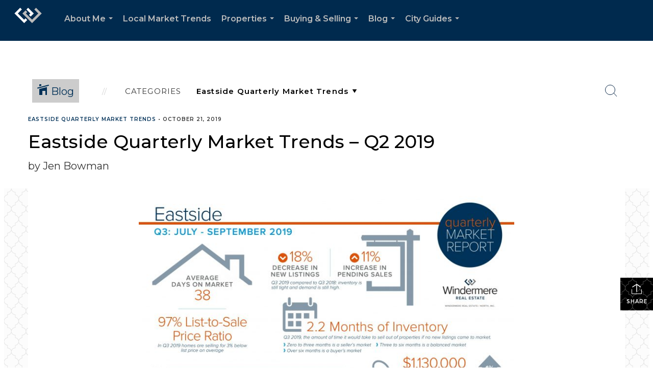

--- FILE ---
content_type: text/html; charset=utf-8
request_url: https://www.google.com/recaptcha/api2/anchor?ar=1&k=6LdmtrYUAAAAAAHk0DIYZUZov8ZzYGbtAIozmHtV&co=aHR0cHM6Ly9qZW5ib3dtYW5ob21lcy5jb206NDQz&hl=en&v=TkacYOdEJbdB_JjX802TMer9&size=invisible&anchor-ms=20000&execute-ms=15000&cb=6d4l9w725cfo
body_size: 45415
content:
<!DOCTYPE HTML><html dir="ltr" lang="en"><head><meta http-equiv="Content-Type" content="text/html; charset=UTF-8">
<meta http-equiv="X-UA-Compatible" content="IE=edge">
<title>reCAPTCHA</title>
<style type="text/css">
/* cyrillic-ext */
@font-face {
  font-family: 'Roboto';
  font-style: normal;
  font-weight: 400;
  src: url(//fonts.gstatic.com/s/roboto/v18/KFOmCnqEu92Fr1Mu72xKKTU1Kvnz.woff2) format('woff2');
  unicode-range: U+0460-052F, U+1C80-1C8A, U+20B4, U+2DE0-2DFF, U+A640-A69F, U+FE2E-FE2F;
}
/* cyrillic */
@font-face {
  font-family: 'Roboto';
  font-style: normal;
  font-weight: 400;
  src: url(//fonts.gstatic.com/s/roboto/v18/KFOmCnqEu92Fr1Mu5mxKKTU1Kvnz.woff2) format('woff2');
  unicode-range: U+0301, U+0400-045F, U+0490-0491, U+04B0-04B1, U+2116;
}
/* greek-ext */
@font-face {
  font-family: 'Roboto';
  font-style: normal;
  font-weight: 400;
  src: url(//fonts.gstatic.com/s/roboto/v18/KFOmCnqEu92Fr1Mu7mxKKTU1Kvnz.woff2) format('woff2');
  unicode-range: U+1F00-1FFF;
}
/* greek */
@font-face {
  font-family: 'Roboto';
  font-style: normal;
  font-weight: 400;
  src: url(//fonts.gstatic.com/s/roboto/v18/KFOmCnqEu92Fr1Mu4WxKKTU1Kvnz.woff2) format('woff2');
  unicode-range: U+0370-0377, U+037A-037F, U+0384-038A, U+038C, U+038E-03A1, U+03A3-03FF;
}
/* vietnamese */
@font-face {
  font-family: 'Roboto';
  font-style: normal;
  font-weight: 400;
  src: url(//fonts.gstatic.com/s/roboto/v18/KFOmCnqEu92Fr1Mu7WxKKTU1Kvnz.woff2) format('woff2');
  unicode-range: U+0102-0103, U+0110-0111, U+0128-0129, U+0168-0169, U+01A0-01A1, U+01AF-01B0, U+0300-0301, U+0303-0304, U+0308-0309, U+0323, U+0329, U+1EA0-1EF9, U+20AB;
}
/* latin-ext */
@font-face {
  font-family: 'Roboto';
  font-style: normal;
  font-weight: 400;
  src: url(//fonts.gstatic.com/s/roboto/v18/KFOmCnqEu92Fr1Mu7GxKKTU1Kvnz.woff2) format('woff2');
  unicode-range: U+0100-02BA, U+02BD-02C5, U+02C7-02CC, U+02CE-02D7, U+02DD-02FF, U+0304, U+0308, U+0329, U+1D00-1DBF, U+1E00-1E9F, U+1EF2-1EFF, U+2020, U+20A0-20AB, U+20AD-20C0, U+2113, U+2C60-2C7F, U+A720-A7FF;
}
/* latin */
@font-face {
  font-family: 'Roboto';
  font-style: normal;
  font-weight: 400;
  src: url(//fonts.gstatic.com/s/roboto/v18/KFOmCnqEu92Fr1Mu4mxKKTU1Kg.woff2) format('woff2');
  unicode-range: U+0000-00FF, U+0131, U+0152-0153, U+02BB-02BC, U+02C6, U+02DA, U+02DC, U+0304, U+0308, U+0329, U+2000-206F, U+20AC, U+2122, U+2191, U+2193, U+2212, U+2215, U+FEFF, U+FFFD;
}
/* cyrillic-ext */
@font-face {
  font-family: 'Roboto';
  font-style: normal;
  font-weight: 500;
  src: url(//fonts.gstatic.com/s/roboto/v18/KFOlCnqEu92Fr1MmEU9fCRc4AMP6lbBP.woff2) format('woff2');
  unicode-range: U+0460-052F, U+1C80-1C8A, U+20B4, U+2DE0-2DFF, U+A640-A69F, U+FE2E-FE2F;
}
/* cyrillic */
@font-face {
  font-family: 'Roboto';
  font-style: normal;
  font-weight: 500;
  src: url(//fonts.gstatic.com/s/roboto/v18/KFOlCnqEu92Fr1MmEU9fABc4AMP6lbBP.woff2) format('woff2');
  unicode-range: U+0301, U+0400-045F, U+0490-0491, U+04B0-04B1, U+2116;
}
/* greek-ext */
@font-face {
  font-family: 'Roboto';
  font-style: normal;
  font-weight: 500;
  src: url(//fonts.gstatic.com/s/roboto/v18/KFOlCnqEu92Fr1MmEU9fCBc4AMP6lbBP.woff2) format('woff2');
  unicode-range: U+1F00-1FFF;
}
/* greek */
@font-face {
  font-family: 'Roboto';
  font-style: normal;
  font-weight: 500;
  src: url(//fonts.gstatic.com/s/roboto/v18/KFOlCnqEu92Fr1MmEU9fBxc4AMP6lbBP.woff2) format('woff2');
  unicode-range: U+0370-0377, U+037A-037F, U+0384-038A, U+038C, U+038E-03A1, U+03A3-03FF;
}
/* vietnamese */
@font-face {
  font-family: 'Roboto';
  font-style: normal;
  font-weight: 500;
  src: url(//fonts.gstatic.com/s/roboto/v18/KFOlCnqEu92Fr1MmEU9fCxc4AMP6lbBP.woff2) format('woff2');
  unicode-range: U+0102-0103, U+0110-0111, U+0128-0129, U+0168-0169, U+01A0-01A1, U+01AF-01B0, U+0300-0301, U+0303-0304, U+0308-0309, U+0323, U+0329, U+1EA0-1EF9, U+20AB;
}
/* latin-ext */
@font-face {
  font-family: 'Roboto';
  font-style: normal;
  font-weight: 500;
  src: url(//fonts.gstatic.com/s/roboto/v18/KFOlCnqEu92Fr1MmEU9fChc4AMP6lbBP.woff2) format('woff2');
  unicode-range: U+0100-02BA, U+02BD-02C5, U+02C7-02CC, U+02CE-02D7, U+02DD-02FF, U+0304, U+0308, U+0329, U+1D00-1DBF, U+1E00-1E9F, U+1EF2-1EFF, U+2020, U+20A0-20AB, U+20AD-20C0, U+2113, U+2C60-2C7F, U+A720-A7FF;
}
/* latin */
@font-face {
  font-family: 'Roboto';
  font-style: normal;
  font-weight: 500;
  src: url(//fonts.gstatic.com/s/roboto/v18/KFOlCnqEu92Fr1MmEU9fBBc4AMP6lQ.woff2) format('woff2');
  unicode-range: U+0000-00FF, U+0131, U+0152-0153, U+02BB-02BC, U+02C6, U+02DA, U+02DC, U+0304, U+0308, U+0329, U+2000-206F, U+20AC, U+2122, U+2191, U+2193, U+2212, U+2215, U+FEFF, U+FFFD;
}
/* cyrillic-ext */
@font-face {
  font-family: 'Roboto';
  font-style: normal;
  font-weight: 900;
  src: url(//fonts.gstatic.com/s/roboto/v18/KFOlCnqEu92Fr1MmYUtfCRc4AMP6lbBP.woff2) format('woff2');
  unicode-range: U+0460-052F, U+1C80-1C8A, U+20B4, U+2DE0-2DFF, U+A640-A69F, U+FE2E-FE2F;
}
/* cyrillic */
@font-face {
  font-family: 'Roboto';
  font-style: normal;
  font-weight: 900;
  src: url(//fonts.gstatic.com/s/roboto/v18/KFOlCnqEu92Fr1MmYUtfABc4AMP6lbBP.woff2) format('woff2');
  unicode-range: U+0301, U+0400-045F, U+0490-0491, U+04B0-04B1, U+2116;
}
/* greek-ext */
@font-face {
  font-family: 'Roboto';
  font-style: normal;
  font-weight: 900;
  src: url(//fonts.gstatic.com/s/roboto/v18/KFOlCnqEu92Fr1MmYUtfCBc4AMP6lbBP.woff2) format('woff2');
  unicode-range: U+1F00-1FFF;
}
/* greek */
@font-face {
  font-family: 'Roboto';
  font-style: normal;
  font-weight: 900;
  src: url(//fonts.gstatic.com/s/roboto/v18/KFOlCnqEu92Fr1MmYUtfBxc4AMP6lbBP.woff2) format('woff2');
  unicode-range: U+0370-0377, U+037A-037F, U+0384-038A, U+038C, U+038E-03A1, U+03A3-03FF;
}
/* vietnamese */
@font-face {
  font-family: 'Roboto';
  font-style: normal;
  font-weight: 900;
  src: url(//fonts.gstatic.com/s/roboto/v18/KFOlCnqEu92Fr1MmYUtfCxc4AMP6lbBP.woff2) format('woff2');
  unicode-range: U+0102-0103, U+0110-0111, U+0128-0129, U+0168-0169, U+01A0-01A1, U+01AF-01B0, U+0300-0301, U+0303-0304, U+0308-0309, U+0323, U+0329, U+1EA0-1EF9, U+20AB;
}
/* latin-ext */
@font-face {
  font-family: 'Roboto';
  font-style: normal;
  font-weight: 900;
  src: url(//fonts.gstatic.com/s/roboto/v18/KFOlCnqEu92Fr1MmYUtfChc4AMP6lbBP.woff2) format('woff2');
  unicode-range: U+0100-02BA, U+02BD-02C5, U+02C7-02CC, U+02CE-02D7, U+02DD-02FF, U+0304, U+0308, U+0329, U+1D00-1DBF, U+1E00-1E9F, U+1EF2-1EFF, U+2020, U+20A0-20AB, U+20AD-20C0, U+2113, U+2C60-2C7F, U+A720-A7FF;
}
/* latin */
@font-face {
  font-family: 'Roboto';
  font-style: normal;
  font-weight: 900;
  src: url(//fonts.gstatic.com/s/roboto/v18/KFOlCnqEu92Fr1MmYUtfBBc4AMP6lQ.woff2) format('woff2');
  unicode-range: U+0000-00FF, U+0131, U+0152-0153, U+02BB-02BC, U+02C6, U+02DA, U+02DC, U+0304, U+0308, U+0329, U+2000-206F, U+20AC, U+2122, U+2191, U+2193, U+2212, U+2215, U+FEFF, U+FFFD;
}

</style>
<link rel="stylesheet" type="text/css" href="https://www.gstatic.com/recaptcha/releases/TkacYOdEJbdB_JjX802TMer9/styles__ltr.css">
<script nonce="ZLwQnR7OJnvs_OwJJZzW9Q" type="text/javascript">window['__recaptcha_api'] = 'https://www.google.com/recaptcha/api2/';</script>
<script type="text/javascript" src="https://www.gstatic.com/recaptcha/releases/TkacYOdEJbdB_JjX802TMer9/recaptcha__en.js" nonce="ZLwQnR7OJnvs_OwJJZzW9Q">
      
    </script></head>
<body><div id="rc-anchor-alert" class="rc-anchor-alert"></div>
<input type="hidden" id="recaptcha-token" value="[base64]">
<script type="text/javascript" nonce="ZLwQnR7OJnvs_OwJJZzW9Q">
      recaptcha.anchor.Main.init("[\x22ainput\x22,[\x22bgdata\x22,\x22\x22,\[base64]/[base64]/[base64]/[base64]/ODU6NzksKFIuUF89RixSKSksUi51KSksUi5TKS5wdXNoKFtQZyx0LFg/[base64]/[base64]/[base64]/[base64]/bmV3IE5bd10oUFswXSk6Vz09Mj9uZXcgTlt3XShQWzBdLFBbMV0pOlc9PTM/bmV3IE5bd10oUFswXSxQWzFdLFBbMl0pOlc9PTQ/[base64]/[base64]/[base64]/[base64]/[base64]/[base64]\\u003d\\u003d\x22,\[base64]\\u003d\x22,\[base64]/DocK0w7nCtMKyw6pjwpNcBTLDk3N9w7bCr8KHFMKAwo3CpMK5wrcpEcOYEMKUwpJaw4sdbwcnShfDjsOIw6/DlxnCgW/DtlTDnkkiQFErQx/CvcKAQVwow4nCisK4wrZ2JcO3wqJbWDTCrH4sw4nCkMO2w4TDvFk9Yw/CgExBwqkDDMOSwoHCgyHDqsOMw6ENwqoMw69Lw5IewrvDnMOtw6XCrsOmF8K+w4dsw7PCpi4/ccOjDsKsw5bDtMKtwrjDtsKVaMKSw5rCvyd/wr1/wptpaA/DvXvDoAVsQiMWw5tVE8OnPcKkw6dWAsKrMcOLaj4Tw67CocKIw4nDkEPDnQHDin5Uw75OwpZuwprCkSR2wrfChh8WLcKFwrNPwq/CtcKTw6UYwpIsK8KsQETDjERJMcKkPCMqwqTCi8O/[base64]/[base64]/[base64]/Do8O4w4DDqW0IZcKdJcK4J8Oqw40gHsKmUMKmw77Do3LCn8OkwrxwwqHChxQxLXzCr8O/wolgKDkRw5ZRw6IcU8Khw6zCqVIkw5QgHCfDmMKOwqtHw7fDjcKaeMK8WgodGCpIZsOiwrfDmMKZaSZOw5kBw47DrMOkw7s8w7XDri0Gw6nCgX/[base64]/CjMKaw4XCl8KowqfDnsKiwoN8YMOfw6vCl8Ojw5c7VnDDq2gAVUQ/w69vwp1HwrXDrk7Du2ZGIErDksKaSnHCq3DCtsK4E0bCncKYw6vDusKtKBlhKkVzIMKOw7UMAkDCv31Kw5HDv0tWw6I8wpnDrsOyLsO4w5DCu8KSO2/CosONVsKIwrdGw7bDgcOONz/[base64]/DoAzCkAxQwpnDicKpwr3CnsOGwq0GU8OOTcO3d8KzPmPCjcKdBgppwq7Dm0xewog2CRwvD2cxw7rCpcOkwrbDlsKkwoZsw7ctJyE7wo5OZTPCvsOkw6rDr8K7w5XDl1bDkW8mw7vCvcO4OsOkTCbDhHnDsWTCpMK/aCABZnrCqGPDgsKTwpRTcC5Yw6jDowlHZUnCsyLDgwIxCh3CosK6DMOhDBcQwrhKFsKyw54Vf2Q8acOvw4vDocKxJglow4jDkcKFH2wnecOlMMOLUTnCv3Q2w5vDtcKrwokLAwnDlMKhAMKrBXbCsx7Dn8KoQDV4ExzCssODwpQ2wpFRCsKzdsKNwr/[base64]/DlvDjl/Ct8OowobDhsKjwrzDvMO9AXxgw6p8Dgh/[base64]/CiRzDkyNqw5oJeV7CkHXCkcKaw6hQQllrw6PDq8Kow5rDtcOETRc8w7VWwrFDPSwKXMKIS0XDtMOow7DDpMK/wpzDiMKEwo3CuDTCm8ONGjTCgSEXHRR+wqDDj8KEOcKHH8K3KG/DssKpw4oPRcKAP2VsUcK9QcKiawfChnLDm8O+wovDjcOWasOUwobDl8Kvw7HDgEc4w70DwqQWFlgNVgtswpDDjUjCvn/DngLDuG7DoGfDsCDDtMORw5oKFkjChGRkB8O/w4QWwo/DtsKowqM8w6ZIOcOIYsKKwpRIWcKGwoTDqMOqw6Zpwo4pwqogwr4SHMOTwoAXNDnClAQWw4bDiV/CtMOTw5FpS1PChWVZwoNLw6A0NMOsM8ORw6s8woVJw6EEwqh0U3TDrCbCvSnDjGFcw77CrcOrYsO/[base64]/w7Nww7JVdA0TacKUw4g7X8OSw4DDhsKPw7MTeGjCscODF8KwwqrDnmnChwQIwolnwrFuwqwXEcOwe8Kkw6oCSFLDg1TCpS3DhsO/XjdGY3Ubw5PDgVhgM8KhwrJcw7w3wo3Di2fDg8KjL8OUfcKyeMO7wot6w5wfSWUEbxRXw4Imwro8wqA/VC/CksKNV8O5wotFw4/Cv8Omw7bCqEEXwoDCvcOhe8KIwqnCu8OsO1/CsAPDhcO/[base64]/DscKswqPClE3DiD9BSMK7BsO9wqDDgsOrwrsLM39jRh4PV8Ohb8KVdcO8BULChsKmSsK8DMKgwrPCgBTCnDNsUnkAwo3DkcOZSVPCvcKANhrCl8K/Zi/DoCDChV/[base64]/DgsOJdcKxwqFdwpDDu8KVwrgew7nCscK4w5UDw6YswozCi8OFwprChWHDvBDDncKlVjrCo8OeKMOmwp7DoV3Ci8KlwpEOU8O7wrIRScO9KMK8w5M1cMK9w6XDjsKtXGnCkyzDpgcpw7Yrc2k9IB7DrSDDoMKtA3x8w5dWw45sw4/DrcOnw58uF8Obw4dVwrJEw6rCmRbCuC7CnMKtw6vDkkrCgcOewrPCmC3CncOOUsKXMybCtRzClX/DiMKSKEZjwrfDqsO4w4pAShFuwojDqmXDvMKaZH7ClMKGw6/CtMK4wonChcKDwpcdwqDCr03Cnn7CkAXCosO9LjLDlsO+HcKrEMKjN217w4/DjnLDngwEw5nCgsO+w4UPMsKmBCFwHsKBw74wwrnCuMOIH8KIdBt1wrvDvVLDvk5qEzfDiMOdwpthw59JwojCgXbCl8OWb8OUwpApOMOlXcKxw7DDpzAAO8OBaH/CqhfDmAA1QsOcw6/DvH4cbcKUwqdSAsOaQxrCmMKhIMKzXsOdBCDCr8O3E8OSKnwVYFPDnMKIOMKpwqpoK0pXw5QfdsK2w6/Dt8OKBsKYwo5/Z0jDimLDhVNudsKlK8KOw4zDrjrCt8KREMOQDVXClsO1PG4qTBXCgg3CtMOgw6jDqTLDumNGw40wVR4mJHJDW8KSwqXDmj/[base64]/DucOkR1hVw6HCumXCosOLCcKUHAjCnMKhwrzDq8OfwqnCp0JfSCVEfcKJS3J1woA+IcOkwoY8C25mwpjChTkXejhdw7zDkMKsOcOPw6xEw79+w5oZwp7DgH5rBW5TKBd6A0/CjcOvXnxTGg/DknbDm0bDpcO/LABFGGl0fsKnwq3Cn2sIOUM0w6LCscK9J8OnwqFXScO5FgUKB3bDv8KoIDTDlgp/YsO7w7LCv8KLA8KlJsO0Mh/DgsOVwpnCnhHCqWZvaMK+wrrDi8O9w5Vrw6EGw7/Crk7DrjZfGMOiwq/CksKEDDxjesKew5VWwqbDlGvCo8K7bHgXw5gewqhiQ8KsZy49OMOsfMOxw53CpEA3wqtbw77DmmQqw58nw5nDmcOuYcKlw4DCtzJiw4gWLms+wrbDlMOmw6DDvMKlcW7DlGTClcOYRgMTM2PDkMOGI8ODSiVrIyE/F2HDi8OYGWE/OlpwwobDmwLDp8OPw7Ybw7jDu2gBwrcMwqxWQzTDjcK+D8OSwo/[base64]/DlcKaw6rClE7DvMKtwrxeRGYSwqPCk8KWwrHDjFQQEwvCiUAdXcKxJsOJw5bDtsKJw7Bew6FIUMOSfTTDiQDDrlHDmMKFYcOlw5dZHMOfSMOLwrjCusOEGcOLecKrwrLCj2M3SsKWQS/[base64]/Cq2t2w4FwWT0AU8KwUsKraQpgIn1zRsO4w6TDvSvDpsOxw6LDrUbCt8KMwp8MEVvCkcOnDMK3aDBBw7pywpLCv8Kywo7CtsKAw4xQUcO2w4Rhb8O9Al1+SDDCqG3DlGTDqMKcwqzCsMK/wpTCuB5ANsO7GQfDsMKIwrJ2N3PDiFrDon7Do8KUwo3Dj8Oew7Fja0rCszLChUlnDsKhwpzDqS3ClTjCv342G8OvwrQ3cy0KdcKQwrYLw4DCgMKSw540wprDvSl8wobCiQ7CscKNwr1YbknCoj3Dh3fCvwjDhsO/wp5Tw6bCvldTNcKQRi3DtRNVPQrCoCzDusOKw5rCucOIwofDpQjCn0Y/XsO6wqzCpcOdSsKhw5dGwqTDnsKdwq53wpclw6lSIcOSwrBMbcOewqELwoVFZMKpw58zw4LDjF1Qwr7Dt8OtUUnCrRxCCgTCgsOAWcOXw5rClcOCw5IJAWjCp8Omw6/DhsO/XsKyLHLCjV9zw6Biw77CgcKwwpTCmsKFBsKhw4Zgw6M/[base64]/ChFQMwpvDtkMEcMK3fsK2bMKiI8KWw7R6P8OEw6gnwoTDmQhNwqQKMMKqw5c+Hx4HwpIdHjPDkixVw4N5EcOXw6XCscOGMmocwrsGE3nCjkzDv8OOw7o5wqBCw7/Dp1rDgsOgworCvsOIJRUaw4bClWPCo8OmeQfDh8OYGsKPwq3CjBDCkMObTcOfamfDlVppw7DDqMKTTMOCwr/CmcO5w4DDlyULw4XCkTgpwqdcwotzwpXDp8OXaH3DsVlmQnYoZThJEsO7wr4JJMOLw7Jow4/DmMKeIMOPwr90HQULw79dFUtOwoIcL8ORHBcAw6bDm8KLwo1vXcOATcKjw5LDm8Kow7JawoDDo8KMOsKWwpbDi13CmQszAMOxDRjDuVnCmFwubFvClsKywq04w6pUDcOabWnCq8Ovw4DDgMOAHUXCrcO5woJewpxYIlouO8OxeUhNwo/CuMKvbAxrY3JiXsKNRsOuQwfChBIgBMKvNsO8amI7w7nDtMKmYcOAw4ZadFrDgGVWSX/DjMOdw4jDmyXCuSfDs1rCocOsDCJ4ScK/RCtow4IFwpzCl8OYEcKlMMK7CCl+wqjCg0dVH8KEwobDgcKeNMK8wo3DgcKMGC4ZJsOhQcOEwofCrCnDhMKVXDLCkMOCbHrDgMOBUxgLwrZ9wqIYwrTCmn/[base64]/DtlnDk0LDksKAAsOtPHQYw4fDh33DniDDk29rw6VSbsO4woPDmx9YwrBkwpAMSsOfwoYjPXnDrhnDt8K2wpRUCsK7w5FPw4k2wqZ/w5lcwqU6w6vCjcKLLXPDhHJ1w5wswqXDh33DqE5ww5tswrp3w5MCwobCpQkvbMOydcOHw7rCu8OAw51mwrvDmcO7wonDold4wrlow4/DvDrCsGHDnQXCm2LCtsO8w6/DkMOTRl5qwrAnw77DmELClsKgwq3DoxVWAWTDvsOqaFcCGMKgexgcwqjCoSfCm8KLOSjChMOYDsKKw5TDi8OmwpTDoMKYwr/Cm0JFwqUnAsKjw4wBw6lawoPCux7DicOdfijCo8OObGjDhsOHa3BQD8OMDcKPwp7CvsKvw5fDrUUOBQ/Dr8Omwpc0wozDhGbDosKww7HDn8Oewqpnw4LDk8OPdH3DlwRVCj/Dqh9qw5pFZn7DvSrCusKJXSDDnMKlwpQGf3t4WMOQcMKHwovCiMKoworCpEE9YhHClcOyOMOcwo5jZiHCmsKgwqvCoAYxeQbDh8O+WcKHwqPDiS9Gwq10wqfCocKrVsO/w4bCm3zCpz8LwqvDugJowozDm8K1wpvCisK0QcOrw4LChVfCpW7Dm39Yw5zDkXbCtcKfHXgbYcO+w4bDuiVjJkHDtsOKCsK8wo/DtCrDosOJccOYRURsRcKdfcOkfiUcZMOPaMK+w4fCnMKkwqXDvxZKw45ew6fDgMO9esKRWcKqHsOEBcOCWcKxw7/DkzvClkvDhH1iY8Kiw5jCnMK8worDoMK/[base64]/[base64]/DncKLOALDmQVFw6PCiMOWw5BSw5NsSMK0TTd5E0ZPF8KFOcKvwp1aVBHCl8OPZW3CnsOMwpDDucKQwqwACsKEcMO3KMOfV08cw7stC2XCgsKKw5sRw7U6ewJjwqbDvFDDrsOOw4NqwoRnTMOMP8KKwrgSw7QswrPDmSjDvsK4Lw4VwpHCqDnCl2/ClHHDkVbDqDvCuMOjwrd3KsONX1xrP8KmfcK3MBECAyrCjHDDqMOzw7zCnAFVwpQUEnB6w6ovwrVIworDnmHDk31cw5hEbWLCmcOTw6XCs8OkK0RUPsKdWH40w5piQsK5YsOZSMKOwol9w6PDscKNw5Jcw6creMKLw5jCmSHDrw85w5PCrsOOAMKawo9ENFXCvT/CssKeHcOzPsK+PxnDomc4FsK6w6TCusOyw49uw7LCosOmBcOWJ3t4CsK6SwdXREbCs8K0w7YOwp7DnSzDtsK6ecKGw4MyXcKzw4TCoMKaRjXDsG/CtsKgT8Olw4jDqCnCjjAELsOwKcKtwrXDgBLDvsKbwqzCjsKFw5gIKx7CssOVB2MKMsKvwpU9w4EgwqPClw9DwqQIwrjCjS5qe1EfMX7Cr8OKUcKXZg4jw6BxP8OXwq15RcKMwrpqw7fDkXpfSsKUPC9UZ8OqRlLCp0jCisO/[base64]/[base64]/w57ClQQVw5PCsnF/w4/DtzLDkQICADnDjMKkw5rCt8K2wo5mw7XDizHClMOhw7zCmWrCnz3CisKySA9DBMOSwpZxwpzDh01kw7h4woxqGMOqw6s5Tw/CicKwwop6wr86U8OFHcKHwopTwqU+w7pWwqjCviXDqMOpbS7DvjV8w6bDksOtw55dJAXDlMKjw4t8w4FzbTXCs2l0w4zCtW0awrM9w4bCpjPDo8KqexQLwp4Swp8ZFMOnw6ldw7HDgMKiERE3enktXiQiKzTDqMO/eHtmw6XDoMO5w7HClMOLw7hnw6DCgcOUwrzDtMO0UWZzw6A0JMOtw7bCixXDgMOnwrEOwoZ2RsOWNcKpN0/Dq8K4w4DDjRAdMi9jw6JrS8Kdw6XDu8KlXFokw7hsGsKBVk3DosOHwoJzAMK4aADDrcOPHcKaMwp+bcKzTiUVXVA7w5HDpcKDB8KRwqYHfQ7CvTrDh8KxU10Ww4c/X8OhJwXDgcKIeyJ3w4bDo8KXAWdQPcOow4FKKFRMWMKvOUnCmW3DghZRWlvDqzgjw4FowoA4NT8VW1PDr8O7wqtUNsO4DSxyB8OnVFlHwpgrwpjDo2ZEHkrDtRzChcKlGMK3wqXCgFhyfcO8wpsPLcKLOw7Do1oqCHYkLH/CrsOlw5XCpMKdwpjDicKUQsKwRRcrw77CvzZQwrtsHMKkX3nDmsKTwoLChsOSw6vCrMOONsKeLMO2w5/Cgx/CosKHw5YMZUgxwobDq8OiScO6DsK/JcKowpwfEG0bRxtNR0DDsCHDpEnCu8KnwrbCinXDssO0WsOPV8KpLjorwrUOA1Elw5MKwr/CtcKlwqhRbgHDm8OdwozDj03Di8OJw7lUIsOmw5gzLcOpOgzChRYZwrV7UR/DmjjCtlnCq8OVIMOYAy/DlMK8wrrClE8Fw47CscO0w4XCmsO1WMKFH3trFMKNw6BuKjbCm3/DjFrDr8ORVEQWwqEVSQ9jAMKuw4/CnsOaU2LCqS0jdiovEEHDoQgANTjDtVDDvSR5OmvDrsOSwq7DmsKCwoHCh0kuw7TCqMKGwpEYJcOYYcKHw4Qdw4Jbw5vDiMOGw7trCWcxdMKzSn0Lw5ppw4FwXnoPbRjCuS/DuMKrwrk+HXUewovCicOJw4o1w5rCtMOBwo4qYMOjb0HDoiopUWrDjVDDvcOmwqMSwrNVJjJgwqDCkxpAXlZHP8OEw4bDjzLDr8OvBsOdKR91KSXCnxvCjMOWw6fCrwvCp8KJFMKWw5kgw4vDnsO2w4wDDcOfR8OMwq7CkAxvKzfDsyTCrF/DgsKNZMOfFjZjw7BLPRTCgcKPMMK2w4UAwossw7U0wpLDlcKtwpDDnms/[base64]/w4gpwrrCo8KHw5RiacKCw6fDrF7Csi/CmAbCm8K/wrA9w53DiMO+MsOZacKIw60VwrATaxPDjMOlwqzCrcKIFWbDrMKQwrfDqWoaw6wVw7Mlw5xSLW1Jw4TDpcOVVDt4w5pVaGpNJcKUYMOMwqgQflTDosOlSUPCvWUdMsO8JTXCkMOjG8KTVT5/ZUfDssKlYWVBw67CpwnCl8OmOArDoMKFUXdkw5RbwooZw7Eow6RpQsOJDkHDi8KfG8OMLWNkwpzDlE3CsMOfw4t/w7A6ZMOtw4g3w6RMwobDlsOzw6saKWI3w5HDpsKkYsK7JgnCgBsQwrzCj8KAw60aKi5fw4HDqsOSUwp4wpHDu8O6VsOUw67CjXlmWVbCpsOIUMK8wonDlBnCicK/wpLCl8OOWnJdcsOYwrM3wpjChMKCw7DCp3LDusO1wr4tXsOYwql4J8Kowp15dMKXEsKYwoZCOMO1E8OFwo3DpVlhw6lMwq0SwrIfNMOew44Nw4IHw7Nbwp/CmcORw6d6I3HDo8K/wpoOGMK4w4lGwoEjw7nDq3/ClW0rwq/DisOqw648w64dNsODccKyw7XCkybChF/DrFjDgcKpWMOua8KbG8KvM8OMwoxWw5bCuMKhw43Co8OZw4TDv8O8V2AFw4N8V8OSEy/DlMKcW0vDp0hjScK1P8KqcMK7w61+w4Utw6pTw7gvNFUffx/CpHNUwr/DvMK8OADDsAbDkMO4wrZ+w5/Dum/[base64]/XcKnw48vw6gcwq7Ckit6w6zCi00Vw73CmhsVL1MxMippZBxqw5A3ccKTfcKuBTzDiXPCvMKUw5s4TTnDmmtpwpPCncKIwoTDl8KSw4DCs8O9w6wGw7/CiQ/CgsOsbMOhwp5hw7hAw6RMKsOvT3fDlzlYw6HDtsOMZV/ClRh5wpotKMKkw4nDqhLDssKaUDfCucKfXSLDk8O2HQvChg3DkWA9TsKXw6Mlw6nDiS3CrcKuwr3Du8KZS8OcwpJzwqfDgMOKwpscw57ChsKvTcO4w5FNUsOAfF1yw4PCksO+wqopMSbDolDCp3EQcjgfwpLCk8Oaw5zCkMKyWsOVw7jDom09EMKAwrd/w5LCrsOpDinCjMKxw7bCvXYMw4PClGtRw5wiN8KZwrsBIsOCE8KkJMOhCsOyw63Dsx/CrcOZWkQqHH/CrcOZasKeA3A8YwICw6B5woRNTMOhw688QRVcI8OwZcOQw5XDhgDClMOfwpXDsR/DthnCucOMBMK0wrwQasKMRsKlYh/Di8OSwr7DiGNbwqvDuMKGWWPCp8KLwpTCkSXDtsKGR1cYw6NHIMOXwq0cw7fCozbDiBU7YcOswqYdYMOwfVHDsxJdw4rDusOkP8KOw7XCumLDvMOzRDfCvCLDlsKiCMKdbMOdwqHCvMK8fsOXw7TCosKvw5nDmBDDvMOrEX9TZ2DCnGJ/[base64]/[base64]/CtMOHbz59w4fCki7DmFXCjsOLwqrDkhlvw4UiBzrCtjDDqcKqw7lcah82FyDDpVzDpyfCmcKZdMKHwpXCiQcOwrXCpcKgTcK8O8O1wqZAO8KxMUkFPsOywplFbQ9BH8Ozw7NsDGlvw5jDoHE0w6/DmMKrT8O/ZX3Dk3wYW0LDsRsdU8O0YMKmBsO6w5fDpsK+ATUDesKseBPDqsKAwpt/[base64]/Cn8ONScO0N8OOwrHDlEvCuE4qC0PCocOawqHDn8KxWFrDk8O+w4XCj3UDXy/[base64]/RcOPfzEmw4cvRkx0wqQ/wrLCi8Kww4fDn8OBeQRJw53CjsOAw7BZOsK5ICHCg8O5wokvwog9fTLDnMOnJy9bNwzDmy/Ch103w5kDw5kgEcO6wrlTWsOjw5YbccOzw7AxKH0UFQ1+wqrCsA8Ja1rDlGEGLsKUUiMONFxfWTxmJMOHw4vCvsKBw4pzw7gcM8K7OsKKwoRfwr/DjsK6MQFySCfDgMOdwphUaMOFw6/CiFJ0w6XDuB7CkMOzCcKWw4B7DlYXOyRZwoxBexXCj8KCJsO1bcKRUsKvwq7Dp8O9alpxDhnCrMOud27CiFXDhBIUw5ZhH8KXwrEIw57CuXphw6bDgcKiwoRYGcK6wr7CgVvDnsO/wqVGXTlWwo7Cm8OXwp/CqBo3V202OTDCosKMwoLDu8OPw4ZVwqEyw5jCvcKaw4hoWBzCq0vCpDNITVbCpsKDHsK/SFRNw4TCnUM4WHfCocKEwoFFUsKoWFd3MRoTwqsmwrPDuMOqwrLDmUMSwpPCosKRw4/CvAF0YT9/w6jDg1Faw7E1SsKSAMOnWxtnwqTDn8OATR9UZxrCr8OZSRfCksOydy9KdAMow7teKkbDicKWYcKPwoRiwqfDnsOBYE3Cv1JVeTRgJcKlw6XCjHXCusOIwoYfd01iwq9XAMKdQMORwo0lblAUYcKjwq0/AFtWJAPDnxbDt8OvF8Olw7Qhw55MZcO/wpo1BMOtwqwaBi/DvcKJWMOCw6nClcOMwqDCojPDusOXw71SLcO4csOyTADCqTTCv8KDO1bCkMKhE8OJQhvDqsOZfUY+w5PDi8ONfsOgPE7ClhvDjMKSwrbDpkNXVykjwpEgwp8ww57Ck2HDv8Kowp3DtDYrOTs/wpAoCCR8XBrCgsOJHMOrOw9HHTnCiMKjJkXDscK/SULDnMOyDMObwqoRwpQqUDHCosKswrHClMOQw7/[base64]/[base64]/[base64]/wrdAw50iU2Egw47DlVzDlMOCT0fCgcOYw67CuSbCtn/Dl8KrcsOtWsOzGcKOw6JNwpR5SUXCl8OsJcOCFzIJdsKOI8Oww4fCgcORw51NRk7CgMOvwptEYcKyw6PDnXvDn1J7wo0zw7QHwq7Ch3Jdw7zCo3bDkcKZGVUnGlEiw7vDrkU2w5dlOAM1UD5Nwq9tw5/CljbDoTvCt1gkw7dpwpZkw4kRfMO8K0TDiFzDjcKxwpBNSkp3wq/[base64]/[base64]/w61/X27DksOrwpdIw7TDhVHDknXCk8ObUsOzw58Pw759dHfCqm/DqwhXcTLCrlHDqcKEFRbDmVhaw67Cg8OSwr7Cumh6wqRtBUnDhQVgw4zDgcOrJsOwRQ04B13CgBbCncOfwonDt8Ktwo3DisOZwqJQw4vChsKjWkEiw49JwrvCoC/[base64]/w540wqnDsMOSw40tw4/Drh82w7AWUsK2LjvDlz9rw6ZewqFDSALDvy84wqAiacOPwpQnCsO0wok0w5VzRMKTWUg6KcOBFMK8J00tw65caFvDhcKVLcKbw6fCoijDimfCt8Oow7/Dqnw/RcOIw43CtMONT8OXwod6wpLDvcOQS8KIAsOzw7/[base64]/Dm8OMIArCvcO0SiHCqjTCkMOKw5vCkMKuwojDv8OmWkTCgcKyeAU6PMK8woDDiiQ0aXIJdcKpMcK6YFHDmXTCnsO7JybDnsKDI8OkXcKqwp1/[base64]/[base64]/CsMOAEsKlJMOXSW1tUWsFwrZBCcKMNMOZdMOzw4spw5EEw6PCsA57DsOmw6bDqMOawoIJwpPClUnDhMO/[base64]/[base64]/w4dgPsO1wpbCo1hYFHxJwpfCkE/Ds8KPw5vCtRPDgMOFbhfDgmByw5cHw7bCmWDDr8ObwqTCpMK4aAYBJ8OkXFFrw4LCscOBeyEjwrlLw6/Ck8KZOQVoFcODwqtdO8KiIzsNwobDicKBwrxyU8O/ScOGwqY7w51YbsOYw406wprCqMKjCxXCu8Kzw7k+woVAw4fCvcOjLVFaBMOUCMKvD1vDqQbDm8KUw7MKw4tLwpzCgVYGaXLCiMKAwrrDkMKGw4nClz8aPk4qw5sJw4/DoEsuLiDCnFPCosKBw4/Dri3CtsOQJVjCicKLXx3Dp8O5w6k3JcO0w6DChRDDpMO/[base64]/CqcO4E8OFw5cHT8OEwrnCpUXDvgw/[base64]/wqkgR8OLM8KTA8OSJ33Cr1TCp3DDusO4ORfCqsKRd1bCscOZHsKSRcK4NcO4wqTDozXDpMO0wpYUF8KrVcOeG3QTeMO6w5TCucKww6ZGwq7DtzrCq8OcPi/DvMK9d0U9wqXDh8Kfwoc7wpvChjbDm8O7w4l9wrHCoMKJIMKfw58feR4KDEDDucKrHsKpwp3Cv3PDhcK8wqDCoMKZwo/DiCUHPz/CilbDonIbJDNAwrMmd8KdF19Tw53Cp0nDmn7CrcKCLMOpwpQvRMOEwqXChEPDowIMw5TCl8K8PFERwpHCimdCecKmKnHDhcK9E8OxwoUbwqcbwp9dw6LDpyXDh8KVw6EnwpTCocOvw48QUS/CnHfCo8Oxw4wXw47CpWfCvsO2wo3CtSRcUcKLwqh8w4RJw7gxbQDDo3l2LmbCuMO7w7jCvXt/w7sxw4wKw7LCnMOcdcKXJ3rDncOuw7rDp8OxJsKzVA3Dl3VFZsKxK01Hw4TDnU3DpsOZw497CRs1w5Eyw6LCssO8wpDDicKjw5wfJMOSw61Awo7CrsOaScKiw6srS1DCnTzCjcOnwr7DgygVwq5DSsOTw7/DpMKUXMOkw64nw5TCpAA6RjdUWysQPEPDpcOdw6l/CXDDs8OTbQbClksVwqTDnsOEw53Du8KQXg8hCQx6KkoWZGXDp8OdJlY6worDgBPDs8OpFVh5w5ARwpl/[base64]/UMKnw6hONCEuw4fDqsOfInvDo8KdwqDChMKFeRN5w5B9Kzl6Ii3DnCc0fUJawrbCn2kzbUVVSMOcwpPDnMKHwrzDo2l+FybCgcKTPcKAHMOHw47CgQQXw7sEcnbDq2UUw5zCqzEew6zDsyHCoMOiT8KUw5cdw4Vzwp4dwpV3woZHw6fCujciAsKJXsO9HQDCui/[base64]/CscO+wpbDpXPDjMOFwpYVQ8KlTsKGaBUtwpvDpzXCs8Kiaz1uRjsteSrChFsEaWt8w6QTekEwY8KowqAMwp/Cn8OKwoHDhcOQHzlvwovCnMOsCl9kw4/DnlIPKcKVBmdvQjTDrsO1wq/[base64]/XMKWwqDDtjU6wrrCjyoLPBfCgMOgw6bCiMOrwpocwoHCmDN3wqTCg8ODCsKLw58Rw47DrgvDj8OwFB00MMKvwpMUcEEfw40MGkweMsOBB8O2woLDlsOkCBgDHGoVe8KYw51YwoNlNmvCkg4vw4/DilIKw6g3w43ChWQ0XGbCm8KFw6MZAsOUwpnCjivDrMO2w6jDksODHcKgw4/Cq2Qqw7hmWsKrw6jDr8OVHTssw6vDnXXCt8O3Ax/[base64]/wqfDqMOZw7QVRnvCi8KcUzVYdVN1w6twNX3ClcOYeMKuWENCwo0/wqdCA8ONaMOjw5rDjsKJw5fDoTgCZMKaBEvCt2dWTgwJwpNiaUUgaMK/Pk1WSWtuf2xXSggbSMOxACEEwqPDhn7DqMKiwrUsw43DvwPDqXx/S8Kmw6HCngY1DsK4GEXCsMODwqZQw7vCpHQqwonCu8OYw4LDhcOaesK4wojDgl9MTcOHwo8xw4ZYwrtvKREaH2crD8KJwpPDgcK3FsONwo3Ct3J8w6LDlWA9wrQUw6Aew6BkfMOvMMOUwp4/QcOjw7wnZjhSwqIGMGdnw7Q5A8ObwqvDhTrDlMKOwrnClSLCrgTCocOhf8KJTMK7wp4Ywo44FcKEwrBXRcKOwp0Dw6/DjhPDhEp2RhvDiT4bIMKawrHDrsOaAF/CoFIxwppmwo9qw4PCkRsgal/DhcKRwqRSwrbDn8Kvw7lvEFZtw5bCpMOlw4rDh8OBw7s8RcKJw4/DkMKsScOgc8OBEkROI8OCw63CuAYDwovDs1Yqw4tfw43DqglRbMKYD8ONasOhX8O4w54oGMOaOQ/DsMOPNcKkwokAc0LDjsKFw57DuwHDgVkLaFcpFzUMwrnDo3jDmz3DmMObJUvDgBzDt0zCpgjCvcKhw6ILw41DL2Mgw7fDhVoSw4bCtsO8wpLDggEsw5zDmi8dA1cLw5BlScK0wpHCvWXDgH/DvcOjw7UGwqFQVcOBw4HCjyZww4gAO30ywpFcASRnTwVUwqhqXsK8OMKFC189Q8KhSjXCsD3CoHLDkMKXwonCjsKhw6BCwoA3c8Obc8OoWQg+woIWwodgNwzDhsO5L35Xw4PDlyPCkC/Cil7CsAbDqsOkw7BuwrQNw7tuYgLCi2jDnS/[base64]/[base64]/ChXPDlWHCsCLCi29ZwqMKw4zDsx/CoQwwwoJpw7HCphPDhcOZVXLCjEzCisO4wrrDpMKwFmXDjcKFw44AwoTDg8KJw7PDqSBSGRs6w7l0wr8AKQXCtSIuw5fDssOUGSVaC8KBwqrDs15rwqAheMOBwoRPdWjCtijDpMOSacOVXEoEBMKrwpEOwpjCvSw7E1g5OTp9woTDqVs0w7UOwoEBHnrDs8OZwq/CuB5eTsKxE8Owwq85Yk9uwohKA8K7dcOufG5QYhLDnsKFw7rDisK/RMKiw4jDkiY6w6HDqMKUWcKBwrxvwoHDpBMZwpPCkcOQU8O5OcK1wrPCtcOdI8OHwph4w4vDs8KifjAFwpTCm35tw559LmlCwq7DjSrCuxvDpMObYB/Ck8OSahtmeCU0woIBKT0ZacO9QXRgTEo2I01GK8OXb8OUMcOYbcK8w7obRcORK8K3LkrDscOBLzTCtQnCnMOebcOlcE90RcK4aAnCisObYsOWw5t0PMOgakbDq0U3W8KVwr/DsE7ChMO4CChbKBnCmjtWw5MbXcK2w4PDlAxbwoIxwqjDkw7ClFfDuU7DscOawoRTOcO6GcK8w7lDwrHDrxfDs8Ktw6vCqMOFTMKzAcOfeQ5qwrfCjhbDnQnDnWAkw4tew6bCkcOHw7N3OcKscsOLw4/[base64]/[base64]/[base64]/w75UwrxeOxXDu8KZCnUQDzZQw5fCugRhwrvCi8KhACPCssKHw7bDk0rClGrCkMKRwqHCnMKQw4cNMsO6wo3CklvCvlrDtXDCrCN5wq5rw7fCkwTDjB1lGMKDYMKrwoxJw7l0FirCsBpKwp5IDcKKKgtaw4kkwrBJwqVXw7LDjsOew5XDsMKSwoYBw4t/w6jDp8KyQCTCi8OOacOmwrVXacKRVAc9w4hbw5nCrMKsKhBWwqklw53DhEBLw7wIOyNBOsKGBhDDh8OawqHDqT7CpRElBmYHJ8KQd8O4wr7DvBdZbW7Cj8OdEsOzcERwWiMowqzCi2wDTFEaw6rDucOyw4pVwr3CoUMeWlsEw73DoA4fwr7DssOGw5kHw7QlF3/CtcODZsOJw6d9PcKDw5wSTXTDpMOLUcOvQMKpUxDCmCnCrhTDtkHCusK3WcK6D8OTU0TDlWDCu1fDtcKRw4jCtsKRw71DdcOJw7QaLivDnQrCkH3CpgvDrQs1LkPDg8OrwpLDk8KxwqfDhGsrFC/[base64]/CmMOqwrt9fcOXwq04w7ouw5XCvsOVNBprInTDj8OLw4PCpRjDqsOcaMKbEsOYfSHCqsKpQ8KDAsKfHCfClhItKwPCnsOUa8Kyw6XDm8K5K8Otw6svw6wAwpjDqgRjQybDunPCkhxOVsOUUMKMFcO+E8K3IsKCwqQww6DDty/Ci8O2ZsOrwqDCv1HCjsO4w5gWIhU9w48Sw53CgAvCv0rDgz83TsOGOsOWw44DL8Khw7BQTEjDpHRRwrnDtHfDvWR8QhnDh8OATsO4PcOlw5Abw58eQ8O/Nn1CwofDo8OSw53CjcK5MVAIK8OLV8Kuw4fDv8OOP8KtH8KCwqhdI8OIQsOqQcKTEMOgRsOuwqjCiRhkwp1mdcKWUzMAecKnwoXDjSPCiHw+w4XDkHfDhcOhw5XDqzTCkMOswrvDoMKQRMODCmjCjsKYKMKuES9jYkFIRhvCmWppw6rCn1TCv2/DhcOHVMOhT0lfMiTDgA\\u003d\\u003d\x22],null,[\x22conf\x22,null,\x226LdmtrYUAAAAAAHk0DIYZUZov8ZzYGbtAIozmHtV\x22,0,null,null,null,0,[21,125,63,73,95,87,41,43,42,83,102,105,109,121],[7668936,716],0,null,null,null,null,0,null,0,null,700,1,null,0,\[base64]/tzcYADoGZWF6dTZkEg4Iiv2INxgAOgVNZklJNBoZCAMSFR0U8JfjNw7/vqUGGcSdCRmc4owCGQ\\u003d\\u003d\x22,0,0,null,null,1,null,0,1],\x22https://jenbowmanhomes.com:443\x22,null,[3,1,1],null,null,null,1,3600,[\x22https://www.google.com/intl/en/policies/privacy/\x22,\x22https://www.google.com/intl/en/policies/terms/\x22],\x22b/HXsjp29jUXObA3vb7xSXZZjK03stfT0acTRxI1zCY\\u003d\x22,1,0,null,1,1764912344333,0,0,[148,208],null,[194,192,38,3],\x22RC-Uvh05jyDgMBipA\x22,null,null,null,null,null,\x220dAFcWeA5qcIxTYGvNadMDe-L41FPnZ4H04D8HL7sbJr7hKqHefOYLzEt4QNJOrpNPI7lKoUfmfbdjcmePdO1gB9DwDN6x9ZJLUA\x22,1764995144518]");
    </script></body></html>

--- FILE ---
content_type: image/svg+xml
request_url: https://jenbowmanhomes.com/wp-content/plugins/matrix/blogs/images/pinterest.svg
body_size: 788
content:
<svg width="24" height="24" viewBox="0 0 24 24" fill="none" xmlns="http://www.w3.org/2000/svg">
    <path fill-rule="evenodd" clip-rule="evenodd" d="M0 11.9993C0 18.6262 5.37147 24 12 24C18.6273 24 24 18.6262 24 11.9993C24 5.37246 18.6273 0 12 0C5.37147 0 0 5.37246 0 11.9993ZM8.02156 22.1271C3.97657 20.5424 1.11025 16.6069 1.11025 12.0004C1.11025 5.99304 5.97914 1.12569 11.9856 1.12569C17.992 1.12569 22.8609 5.99304 22.8609 12.0004C22.8609 18.0065 17.992 22.8752 11.9856 22.8752C10.8635 22.8752 9.78248 22.7055 8.76577 22.3893C9.20793 21.667 9.87117 20.4833 10.1167 19.5386C10.2491 19.0296 10.7941 16.9539 10.7941 16.9539C11.1488 17.6299 12.1848 18.2032 13.2876 18.2032C16.5665 18.2032 18.9303 15.1866 18.9303 11.4388C18.9303 7.84641 15.9984 5.1576 12.2259 5.1576C7.53313 5.1576 5.04084 8.3091 5.04084 11.7395C5.04084 13.3333 5.88917 15.3203 7.24649 15.9527C7.45343 16.0478 7.56397 16.0053 7.61153 15.8061C7.6261 15.7452 7.66491 15.5879 7.71139 15.3993C7.77971 15.1222 7.86463 14.7778 7.91359 14.5735C7.9393 14.463 7.92644 14.3692 7.83775 14.2612C7.38788 13.7163 7.02927 12.7138 7.02927 11.7794C7.02927 9.38103 8.84546 7.05982 11.9393 7.05982C14.6115 7.05982 16.4817 8.87977 16.4817 11.4837C16.4817 14.4257 14.9959 16.4642 13.0627 16.4642C11.9959 16.4642 11.1964 15.5825 11.4521 14.499C11.5631 14.0319 11.7115 13.5515 11.8558 13.0844C12.1109 12.2586 12.3532 11.4744 12.3532 10.8784C12.3532 10.0429 11.9046 9.34632 10.9779 9.34632C9.88531 9.34632 9.00999 10.4748 9.00999 11.9876C9.00999 12.9502 9.33518 13.6019 9.33518 13.6019C9.33518 13.6019 8.25678 18.1582 8.06012 19.0065C7.84161 19.9473 7.92644 21.2673 8.02156 22.1271Z" fill="white"/>
</svg>
